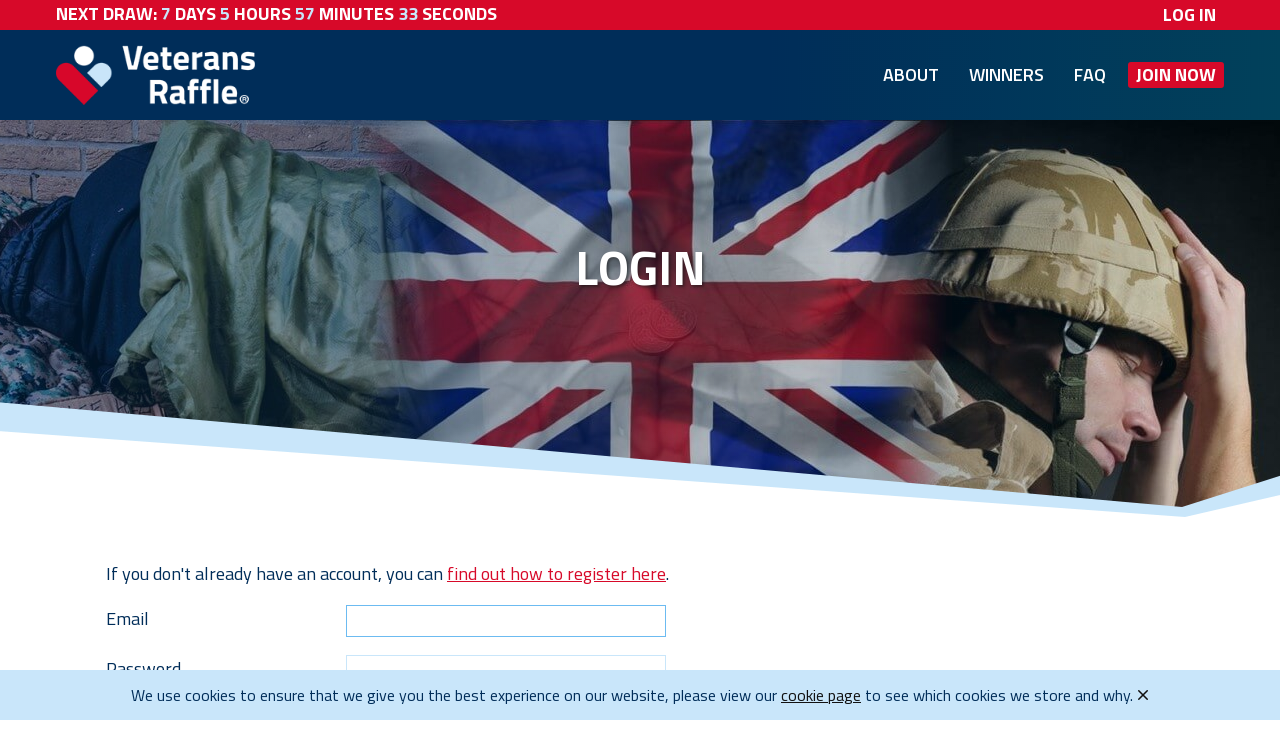

--- FILE ---
content_type: text/html; charset=UTF-8
request_url: https://veteransraffle.uk/account/login
body_size: 2079
content:
<!DOCTYPE html>
<!--[if lt IE 7]>      <html lang="en-gb" class="no-js lt-ie9 lt-ie8 lt-ie7"> <![endif]-->
<!--[if IE 7]>         <html lang="en-gb" class="ie7 no-js lt-ie9 lt-ie8"> <![endif]-->
<!--[if IE 8]>         <html lang="en-gb" class="no-js lt-ie9"> <![endif]-->
<!--[if gt IE 8]><!--> <html lang="en-gb" class="no-js"> <!--<![endif]-->
<head>
	<!-- Global site tag (gtag.js) - Google Analytics -->
	<script async src="https://www.googletagmanager.com/gtag/js?id=UA-51444494-1"></script>
	<script>
	window.dataLayer = window.dataLayer || [];
	function gtag(){dataLayer.push(arguments);}
	gtag('js', new Date());

	gtag('config', 'UA-51444494-1');
	</script><meta charset="utf-8">
<meta http-equiv="X-UA-Compatible" content="IE=edge">
<title>Login</title>
<meta name="viewport" content="width=device-width, initial-scale=1" />
<base href="https://veteransraffle.uk/" />
<link rel="stylesheet" href="https://veteransraffle.uk/public/css/app.css?20260124" />
<meta name="apple-mobile-web-app-title" content="Veterans Raffle" />
<link rel="shortcut icon" href="https://veteransraffle.uk/public/img/favicon.ico" />
<link rel="apple-touch-icon" href="https://veteransraffle.uk/public/img/apple-touch.png" />
<meta name="theme-color" content="#c9e6fa" />
<meta name="twitter:card" content="summary">
<meta name="twitter:site" content="@veteransraffle">
<meta property="fb:app_id" content="1435688623353458">
<meta property="og:type" content="website">
<meta property="og:url" content="https://veteransraffle.uk/account/login">
<meta property="og:title" content="Login">
<meta property="og:image" content="https://veteransraffle.uk/public/img/og-image.jpg">
<meta property="og:description" content="">
<script src="https://kit.fontawesome.com/6f382a26a0.js" crossorigin="anonymous"></script></head>
<body id="account-login-page" class="inner">
	<div id="fb-root"></div>
<script>(function(d, s, id) {
  var js, fjs = d.getElementsByTagName(s)[0];
  if (d.getElementById(id)) return;
  js = d.createElement(s); js.id = id;
  js.src = 'https://connect.facebook.net/en_GB/sdk.js#xfbml=1&version=v3.2&appId=1435688623353458&autoLogAppEvents=1';
  fjs.parentNode.insertBefore(js, fjs);
}(document, 'script', 'facebook-jssdk'));</script>
<header class="main">
	<div class="fixed">
		<nav class="top">
			<div class="row">
				<div class="col span-8 mobile-12" id="countdown" data-to="31 January 2026 13:00:00">
					<strong>Next Draw:</strong>
					<span class="days"><span>7</span> Days</span>
					<span class="hours"><span>5</span> Hours</span>
					<span class="minutes"><span>57</span> Minutes</span>
					<span class="seconds"><span>35</span> Seconds</span>
				</div>
				<div class="col span-4 mobile-12">
					<ul>
						<li><a href="https://veteransraffle.uk/account/login">Log In</a></li>					</ul>
				</div>
			</div>
		</nav>
		<div class="bottom">
			<div class="row">
				<div class="col span-12">
					<a href="/" class="logo"><img src="https://veteransraffle.uk/public/img/logo.png?v2" srcset="https://veteransraffle.uk/public/img/logo@2x.png?v2 2x" alt="Veterans Raffle" /></a>
					<nav>
							<span class="menu-toggle"><i class="fa-regular fa-bars"></i></span>
							<ul id="menu">
								<li><a href="https://veteransraffle.uk/about">About</a></li>
								<!--<li><a href="https://veteransraffle.uk/news">News</a></li>-->
								<li><a href="https://veteransraffle.uk/winners">Winners</a></li>
								<li><a href="https://veteransraffle.uk/faq">FAQ</a></li>
								<li><a href="https://veteransraffle.uk/entry" class="btn">Join Now</a></li>							</ul>
						</nav>				</div>
			</div>
		</div>
	</div>
	<div class="banner" style="background-image:url(https://veteransraffle.uk/public/uploads/content/strip2.jpg)">
		<div class="row">
			<div class="col span-12">
				<h1>Login</h1>			</div>
		</div>
	</div>
</header>
<div id="content">
	<!--[if lte IE 9]>
		<div id="browserupgrade">
			<p>You are using an <strong>outdated</strong> browser. Please <a href="http://browsehappy.com/" target="_blank">upgrade your browser</a> to improve your experience.</p>
		</div>
	<![endif]--><section class="main">
		<div class="row">
			<div class="col span-12 wysiwyg">
				<p>If you don't already have an account, you can <a href="https://veteransraffle.uk/entry">find out how to register here</a>.</p>
<form action="https://veteransraffle.uk/account/login" method="post" accept-charset="utf-8" class="styled"><div style="display:none">
<input type="hidden" name="csrf_token" value="42865342bd2b0c8ab45631de465820ed" />
</div><fieldset>
<p><label for="email">Email</label><input type="email" name="email" value="" id="email" class="txt" autofocus="autofocus"  /></p>
		<p><label for="password">Password</label><input type="password" name="password" value="" id="password" class="txt"  /></p>
		<p>
<input type="hidden" name="redirect_to" value="account" />
<input type="submit" name="login" value="Login" class="btn" /></p></fieldset></form><p>If you have forgotten your password, you can <a href="https://veteransraffle.uk/account/reset">reset your password</a>.</p>			</div>
		</div>
	</section></div>
<footer class="main">
	<div class="top">
		<div class="row">
			<nav class="col span-4 tablet-6 mobile-12">
				<h4>Get Support</h4>
<ul>
<li><a href="page/help-for-your-charity">Help for your Charity</a></li>
</ul>			</nav>
			<nav class="col span-4 tablet-6 mobile-12">
				<h4>Veterans Raffle</h4>
<ul>
<li><a href="about">About us</a></li>
<li><a href="page/veterans-lotto">Veterans Lotto</a></li>
</ul>			</nav>
			<div class="col span-4 tablet-12">
				<h4>Connect</h4>
				<ul class="social">
						<li class="facebook-f"><a href="https://www.facebook.com/veteransraffle/" target="_blank"><i class="fa-brands fa-facebook-f"></i></a></li><li class="x-twitter"><a href="https://twitter.com/veteransraffle/" target="_blank"><i class="fa-brands fa-x-twitter"></i></a></li><li class="instagram"><a href="https://www.instagram.com/veteransraffle/" target="_blank"><i class="fa-brands fa-instagram"></i></a></li>					</ul>			</div>
		</div>
	</div>
	<div class="bottom">
		<div class="row">
			<div class="col span-12">
				<ul>
<li>Licensed and regulated by Adur &amp; Worthing Council No.145262</li>
<li><a href="https://www.begambleaware.org/" target="_blank">BeGambleAware</a></li>
<li><a href="page/fundraising-responsibly">Fundraising Responsibly</a></li>
</ul>
<ul>
<li><a href="selfexclude">Self Exclude</a></li>
<li><a href="page/complaints-disputes">Complaints &amp; Disputes</a></li>
<li><a href="page/raffle-tc">Raffle T&amp;C</a></li>
<li><a href="page/site-tc">Site T&amp;C</a></li>
<li><a href="page/privacy-policy">Privacy Policy</a></li>
<li><a href="page/cookie-policy">Cookie Policy</a></li>
<li><a href="page/contact">Contact</a></li>
</ul>				<p class="credit">Developed by <a href="https://jasongillyon.co.uk/" target="_blank">Jason Gillyon</a>. &copy;2026 Veterans Raffle.</p>
			</div>
		</div>
	</div>
</footer>
<div id="cookies">
	<p>We use cookies to ensure that we give you the best experience on our website, please view our <a href="https://veteransraffle.uk/page/cookie-policy">cookie page</a> to see which cookies we store and why. <a href="#" class="close"><i class="fa-regular fa-times"></i></a></p>
</div><script src="https://cdnjs.cloudflare.com/ajax/libs/jquery/1.12.0/jquery.min.js"></script>
<script src="https://veteransraffle.uk/public/js/app.min.js?20260124"></script></body>
</html>

--- FILE ---
content_type: text/css; charset=UTF-8
request_url: https://veteransraffle.uk/public/css/app.css?20260124
body_size: 10659
content:
@import"https://fonts.googleapis.com/css?family=Titillium+Web:400,400i,600,700&display=swap";html{line-height:1.15;-webkit-text-size-adjust:100%}body{margin:0}h1{font-size:2em;margin:.67em 0}hr{box-sizing:content-box;height:0;overflow:visible}pre{font-family:monospace,monospace;font-size:1em}a{background-color:rgba(0,0,0,0)}abbr[title]{border-bottom:none;text-decoration:underline;text-decoration:underline dotted}b,strong{font-weight:bolder}code,kbd,samp{font-family:monospace,monospace;font-size:1em}small{font-size:80%}sub,sup{font-size:75%;line-height:0;position:relative;vertical-align:baseline}sub{bottom:-0.25em}sup{top:-0.5em}img{border-style:none}button,input,optgroup,select,textarea{font-family:inherit;font-size:100%;line-height:1.15;margin:0}button,input{overflow:visible}button,select{text-transform:none}button,[type=button],[type=reset],[type=submit]{-webkit-appearance:button}button::-moz-focus-inner,[type=button]::-moz-focus-inner,[type=reset]::-moz-focus-inner,[type=submit]::-moz-focus-inner{border-style:none;padding:0}button:-moz-focusring,[type=button]:-moz-focusring,[type=reset]:-moz-focusring,[type=submit]:-moz-focusring{outline:1px dotted ButtonText}fieldset{padding:.35em .75em .625em}legend{box-sizing:border-box;color:inherit;display:table;max-width:100%;padding:0;white-space:normal}progress{vertical-align:baseline}textarea{overflow:auto}[type=checkbox],[type=radio]{box-sizing:border-box;padding:0}[type=number]::-webkit-inner-spin-button,[type=number]::-webkit-outer-spin-button{height:auto}[type=search]{-webkit-appearance:textfield;outline-offset:-2px}[type=search]::-webkit-search-decoration{-webkit-appearance:none}::-webkit-file-upload-button{-webkit-appearance:button;font:inherit}details{display:block}summary{display:list-item}template{display:none}[hidden]{display:none}@keyframes moving-arrow{0%{margin-left:0}50%{margin-left:8px}100%{margin-left:0}}.row{max-width:1200px;margin:0 auto;display:flex;flex-wrap:wrap;padding:0 8px}.row .row{margin:0 -16px}.row .col{padding:0 8px}.row .col.no-padding{padding:0}.row .col.span-1{width:8.3333333333%}.row .col.order-1{order:1}.row .col.span-2{width:16.6666666667%}.row .col.order-2{order:2}.row .col.span-3{width:25%}.row .col.order-3{order:3}.row .col.span-4{width:33.3333333333%}.row .col.order-4{order:4}.row .col.span-5{width:41.6666666667%}.row .col.order-5{order:5}.row .col.span-6{width:50%}.row .col.order-6{order:6}.row .col.span-7{width:58.3333333333%}.row .col.order-7{order:7}.row .col.span-8{width:66.6666666667%}.row .col.order-8{order:8}.row .col.span-9{width:75%}.row .col.order-9{order:9}.row .col.span-10{width:83.3333333333%}.row .col.order-10{order:10}.row .col.span-11{width:91.6666666667%}.row .col.order-11{order:11}.row .col.span-12{width:100%}.row .col.order-12{order:12}.row .col.text-left{text-align:left}.row .col.text-right{text-align:right}.row .col.text-center{text-align:center}@media(max-width: 960px){.row .col.tablet-1{width:8.3333333333%}.row .col.tablet-order-1{order:1}.row .col.tablet-2{width:16.6666666667%}.row .col.tablet-order-2{order:2}.row .col.tablet-3{width:25%}.row .col.tablet-order-3{order:3}.row .col.tablet-4{width:33.3333333333%}.row .col.tablet-order-4{order:4}.row .col.tablet-5{width:41.6666666667%}.row .col.tablet-order-5{order:5}.row .col.tablet-6{width:50%}.row .col.tablet-order-6{order:6}.row .col.tablet-7{width:58.3333333333%}.row .col.tablet-order-7{order:7}.row .col.tablet-8{width:66.6666666667%}.row .col.tablet-order-8{order:8}.row .col.tablet-9{width:75%}.row .col.tablet-order-9{order:9}.row .col.tablet-10{width:83.3333333333%}.row .col.tablet-order-10{order:10}.row .col.tablet-11{width:91.6666666667%}.row .col.tablet-order-11{order:11}.row .col.tablet-12{width:100%}.row .col.tablet-order-12{order:12}.row .col.tablet-reset{order:unset}.row .col.tablet-hide{display:none}}@media(max-width: 640px){.row .col.mobile-1{width:8.3333333333%}.row .col.mobile-2{width:16.6666666667%}.row .col.mobile-3{width:25%}.row .col.mobile-4{width:33.3333333333%}.row .col.mobile-5{width:41.6666666667%}.row .col.mobile-6{width:50%}.row .col.mobile-7{width:58.3333333333%}.row .col.mobile-8{width:66.6666666667%}.row .col.mobile-9{width:75%}.row .col.mobile-10{width:83.3333333333%}.row .col.mobile-11{width:91.6666666667%}.row .col.mobile-12{width:100%}.row .col.mobile-12{margin-bottom:16px}.row .col.mobile-12:last-child{margin-bottom:0}.row .col.mobile-reset{order:unset}.row .col.mobile-hide{display:none}}html{font-size:18px}body{font-family:"Titillium Web",sans-serif;background:#fff;color:#002d59}*{box-sizing:border-box}::selection{background:#d70929;color:#fff}a{transition:color .25s,background .25s,border-color .25s}a:hover,a:focus{transition:color .25s,background .25s,border-color .25s}img{max-width:100%;height:auto}img.circle{border-radius:50%}.col>*:last-child{margin-bottom:0}.btn{background:#d70929;color:#fff;text-transform:uppercase;display:inline-block;padding:0.4444444444rem 0.6666666667rem;border-radius:0.1666666667rem;line-height:1em;text-decoration:none;font-weight:700;border:0;transition:color .25s,background .25s;cursor:pointer}.btn:hover,.btn.focus{background:#a60720;color:#fff !important;transition:color .25s,background .25s}.btn.large{padding:0.6666666667rem 1rem;border-radius:0.3333333333rem;font-size:1.3333333333rem}.btn.sml{padding:0.2222222222rem 0.6666666667rem}.btn.blue{background:#002d59}.btn.blue:hover,.btn.blue:focus{background:#001326}.btn.light-blue{background:#c9e6fa;color:#002d59}.btn.light-blue:hover,.btn.light-blue:focus{background:#9ad0f6;color:#002d59 !important}.error{color:#d70929 !important}.success{color:#49bf67 !important}.info{color:#c9e6fa !important}.ui-widget{font-size:14px}@media(max-width: 800px){.ui-widget{font-size:18px}}@media(max-width: 768px){.responsive-table{overflow-x:auto;overflow-y:hidden;width:100%;max-width:100%}}.responsive-video{position:relative;padding-bottom:56.25%;height:0;overflow:hidden;max-width:100%;margin-bottom:10px}.responsive-video iframe,.responsive-video object,.responsive-video embed{position:absolute;top:0;left:0;width:100%;height:100%}form.styled fieldset{border:0;padding:0;margin:0}form.styled p{display:flex;flex-wrap:wrap;align-items:flex-start}form.styled p.nowrap{flex-wrap:nowrap}form.styled p.label-red label{display:inline-block;background:#d70929;color:#fff;padding-left:0.2777777778rem;padding-right:0.2777777778rem}form.styled label{width:30%;display:block;max-width:13.3333333333rem}@media(max-width: 640px){form.styled label{width:100%;max-width:100%}}form.styled label.auto{width:auto;max-width:100%}form.styled input[type=text],form.styled input[type=email],form.styled input[type=tel],form.styled input[type=number],form.styled input[type=password],form.styled textarea,form.styled select{border:0.0555555556rem solid #c9e6fa;padding:0.2777777778rem;width:17.7777777778rem;max-width:100%;box-shadow:none;outline:none;transition:border-color .25s;border-radius:0;-webkit-appearance:none;-moz-appearance:none;appearance:none}form.styled input[type=text]:focus,form.styled input[type=email]:focus,form.styled input[type=tel]:focus,form.styled input[type=number]:focus,form.styled input[type=password]:focus,form.styled textarea:focus,form.styled select:focus{border-color:#6cbbf1;transition:border-color .25s}@media(max-width: 26.6666666667rem){form.styled input[type=text],form.styled input[type=email],form.styled input[type=tel],form.styled input[type=number],form.styled input[type=password],form.styled textarea,form.styled select{width:100%}}form.styled input[type=text].small,form.styled input[type=email].small,form.styled input[type=tel].small,form.styled input[type=number].small,form.styled input[type=password].small,form.styled textarea.small,form.styled select.small{width:5.2777777778rem}form.styled input[type=text].small2,form.styled input[type=email].small2,form.styled input[type=tel].small2,form.styled input[type=number].small2,form.styled input[type=password].small2,form.styled textarea.small2,form.styled select.small2{width:6.6666666667rem;margin:0 0.2777777778rem}form.styled input[type=checkbox]{margin:0.3333333333rem}form.styled textarea{height:5.5555555556rem;overflow:auto}form.styled textarea.big{height:11.1111111111rem}form.styled label em{font-style:normal;color:#d70929}table.styled{border-collapse:collapse;border-spacing:0;width:100%;font-size:14px}table.styled th,table.styled td{padding:5px;border:1px solid #002d59;text-align:left}table.styled th{background:#c9e6fa}table.styled td.min{width:20px;text-align:center;padding-top:5px}table.styled td.min img{display:block;margin:0 auto}.wysiwyg{line-height:1.5em}.wysiwyg h1,.wysiwyg h2,.wysiwyg h3,.wysiwyg h4,.wysiwyg h5,.wysiwyg h6,.wysiwyg p,.wysiwyg ul,.wysiwyg ol,.wysiwyg iframe,.wysiwyg .g-recaptcha,.wysiwyg .highlight,.wysiwyg table{margin:0 0 1em}.wysiwyg h1,.wysiwyg h2,.wysiwyg h3,.wysiwyg h4,.wysiwyg h5,.wysiwyg h6{color:#d70929;font-weight:600;margin-bottom:.75em}.wysiwyg h1 a,.wysiwyg h2 a,.wysiwyg h3 a,.wysiwyg h4 a,.wysiwyg h5 a,.wysiwyg h6 a{text-decoration:none}.wysiwyg h1,.wysiwyg .h1{font-size:1.7777777778rem}@media(max-width: 960px){.wysiwyg h1,.wysiwyg .h1{font-size:1.5555555556rem}}@media(max-width: 640px){.wysiwyg h1,.wysiwyg .h1{font-size:1.3333333333rem}}.wysiwyg h2,.wysiwyg .h2{font-size:1.6666666667rem}@media(max-width: 960px){.wysiwyg h2,.wysiwyg .h2{font-size:1.4444444444rem}}@media(max-width: 640px){.wysiwyg h2,.wysiwyg .h2{font-size:1.2222222222rem}}.wysiwyg h3,.wysiwyg .h3{font-size:1.5555555556rem}@media(max-width: 960px){.wysiwyg h3,.wysiwyg .h3{font-size:1.3333333333rem}}@media(max-width: 640px){.wysiwyg h3,.wysiwyg .h3{font-size:1.1111111111rem}}.wysiwyg h4,.wysiwyg .h4{font-size:1.4444444444rem}@media(max-width: 960px){.wysiwyg h4,.wysiwyg .h4{font-size:1.2222222222rem}}@media(max-width: 640px){.wysiwyg h4,.wysiwyg .h4{font-size:1rem}}.wysiwyg h5,.wysiwyg .h5{font-size:1.3333333333rem}@media(max-width: 960px){.wysiwyg h5,.wysiwyg .h5{font-size:1.1111111111rem}}@media(max-width: 640px){.wysiwyg h5,.wysiwyg .h5{font-size:1rem}}.wysiwyg h6,.wysiwyg .h6{font-size:1.2222222222rem}@media(max-width: 960px){.wysiwyg h6,.wysiwyg .h6{font-size:1.1111111111rem}}@media(max-width: 640px){.wysiwyg h6,.wysiwyg .h6{font-size:1rem}}.wysiwyg strong{font-weight:700}.wysiwyg a:not(.btn){color:#d70929}.wysiwyg a:not(.btn):hover{color:#a23b3b}.wysiwyg>*:last-child{margin-bottom:0}#postcode_lookup{background:#002d59;color:#fff;padding:0 0.2777777778rem 0.2777777778rem;border-radius:0.2777777778rem;margin-bottom:0.5555555556rem;display:inline-block}#postcode_lookup .txt{margin-right:0.2777777778rem;margin-top:0.2777777778rem;text-transform:uppercase}#postcode_lookup .txt::placeholder{text-transform:none}#postcode_lookup .btn{margin-top:0.2777777778rem}#postcode_lookup select{margin-top:0.2777777778rem;background:#fff;display:block}@media(min-width: 480px){#postcode_lookup select{width:25.8888888889rem}}#postcode_lookup p{margin-bottom:0}.manual_address{display:inline-block;margin-bottom:0.5555555556rem}.share-post a{text-decoration:none;font-weight:bold;display:inline-block;margin:0 5px}.share-post .tw{color:#111 !important}.share-post .fb{color:#3b5998 !important}a.gold{color:#d4af37 !important;text-decoration:none}a.gold:hover,a.gold:focus{color:#c9e6fa !important}header.main{background:#002d59;background:linear-gradient(to right, #002d59 60%, #01415b 100%);padding-top:6.6666666667rem}body.minimise-header header.main{padding-top:5.3333333333rem}header.main .fixed{position:fixed;top:0;left:0;right:0;text-transform:uppercase;background:inherit;z-index:1000}header.main .fixed ul{margin:0;padding:0}header.main .fixed ul li{margin:0;padding:0;display:inline-block;line-height:1.2222222222rem;transition:line-height .25s}body.minimise-header header.main .fixed ul li{line-height:1rem}header.main .fixed ul li a{padding:0.2222222222rem 0.4444444444rem;display:block;color:#fff;text-decoration:none}header.main .fixed ul li a:hover,header.main .fixed ul li a:focus{color:#c9e6fa !important}header.main .fixed .top{background:#d70929;color:#fff;text-align:right;font-weight:700}@media(max-width: 960px){header.main .fixed .top ul{position:relative;right:-0.4444444444rem}}header.main .fixed .top #countdown{padding-top:0.2222222222rem;padding-bottom:0.2222222222rem;text-align:left;margin-bottom:0}@media(max-width: 640px){header.main .fixed .top #countdown{text-align:center}}header.main .fixed .top #countdown>span>span{color:#c9e6fa}@media(max-width: 640px){header.main .fixed .top #countdown>span.seconds{display:none}}header.main .fixed .bottom{padding:0.8333333333rem 0;transition:padding .25s}body.minimise-header header.main .fixed .bottom{padding:0.5555555556rem 0}header.main .fixed .bottom .col{font-weight:600;display:flex}header.main .fixed .bottom .col .logo{display:block}header.main .fixed .bottom .col .logo img{height:3.3333333333rem;width:auto;transition:height .25s;display:block}body.minimise-header header.main .fixed .bottom .col .logo img{height:2.7777777778rem}header.main .fixed .bottom .col nav{align-self:center;flex-grow:1;text-align:right}header.main .fixed .bottom .col nav li{padding-left:0.5555555556rem}@media(max-width: 960px){header.main .fixed .bottom .col nav ul{position:absolute;top:100%;right:0;background:#fff;max-height:0px;transition:max-height .25s;overflow:hidden}header.main .fixed .bottom .col nav ul.open{max-height:500px;transition:max-height .25s}header.main .fixed .bottom .col nav ul li{display:block;padding:0}header.main .fixed .bottom .col nav ul li a{border-radius:0;padding:0.6666666667rem 0.8888888889rem}header.main .fixed .bottom .col nav ul li a:not(.btn){color:#002d59}}header.main .fixed .bottom .menu-toggle{display:none;font-size:2.2222222222rem;color:#fff;text-decoration:none;text-align:center;cursor:pointer}@media(max-width: 960px){header.main .fixed .bottom .menu-toggle{display:inline-block}}header.main .banner{background:center center no-repeat;background-size:cover;position:relative;text-align:center;z-index:1;overflow:hidden}body.home header.main .banner{background-size:27.7777777778rem auto;background-position:80% bottom}@media(max-width: 1200px){body.home header.main .banner{background-size:22.2222222222rem auto;background-position:right bottom}}@media(max-width: 960px){body.home header.main .banner{background-size:50% auto}}body.home header.main .banner:before{display:none}header.main .banner:before{content:"";position:absolute;top:0;left:0;right:0;bottom:0;background:#002d59;background:linear-gradient(to right, rgba(0, 45, 89, 0.4) 30%, rgba(1, 65, 91, 0.1) 100%);z-index:1}header.main .banner:after{content:"";display:block;background:url(../img/bar.png) no-repeat bottom center;background-size:106.6666666667rem auto;height:8.0555555556rem;z-index:2;position:relative;bottom:-0.1111111111rem}@media all and (-webkit-min-device-pixel-ratio: 1.5),all and (-o-min-device-pixel-ratio: 3/2),all and (min--moz-device-pixel-ratio: 1.5),all and (min-device-pixel-ratio: 1.5){header.main .banner:after{background-image:url(../img/bar@2x.png)}}@media(max-width: 960px){header.main .banner:after{height:6.6666666667rem}}@media(max-width: 640px){header.main .banner:after{height:5.2777777778rem}}header.main .banner .row{z-index:3;position:relative}header.main .banner .row .col{margin:6.6666666667rem 0 4.4444444444rem}@media(max-width: 960px){header.main .banner .row .col{margin:4.4444444444rem 0 2.7777777778rem}}@media(max-width: 640px){header.main .banner .row .col{margin:3.3333333333rem 0 1.9444444444rem}}header.main .banner .row .col h1{color:#fff;text-transform:uppercase;margin:0;font-size:2.6666666667rem;text-shadow:0.1111111111rem 0.1111111111rem 0.1666666667rem rgba(17,17,17,.5)}@media(max-width: 960px){header.main .banner .row .col h1{font-size:2rem}}@media(max-width: 640px){header.main .banner .row .col h1{font-size:1.5555555556rem}}body.home header.main .banner .row .col{text-align:left;margin-top:3.3333333333rem}body.home header.main .banner .row .col h1{text-shadow:none;color:#c9e6fa;margin:0}body.home header.main .banner .row .col .text,body.home header.main .banner .row .col ul{color:#fff;font-size:1.3333333333rem;margin:1.1111111111rem auto 1.1111111111rem 0}@media(max-width: 960px){body.home header.main .banner .row .col .text,body.home header.main .banner .row .col ul{font-size:1.1111111111rem}}@media(max-width: 640px){body.home header.main .banner .row .col .text,body.home header.main .banner .row .col ul{font-size:1rem}}body.home header.main .banner .row .col ul{font-size:1.1111111111rem}@media(max-width: 960px){body.home header.main .banner .row .col ul{font-size:1rem}}@media(max-width: 640px){body.home header.main .banner .row .col ul{font-size:0.8888888889rem}}body.home header.main .banner .row .col .btn{position:relative}body.home header.main .banner .row .col .btn:after{content:"";height:100%;width:4.4444444444rem;background:url(../img/big-arrow.png) no-repeat left center;background-size:contain;position:absolute;left:100%;top:50%;transform:translate(8px, -50%);animation:moving-arrow ease-in-out 3s infinite}#content .row{max-width:61.1111111111rem}section.main{margin:2.2222222222rem auto 4.4444444444rem}@media(max-width: 960px){section.main{margin:1.1111111111rem 0 1.6666666667rem}}@media(max-width: 640px){section.main{margin:0rem 0 1.1111111111rem}}section.main .post{margin-bottom:1.6666666667rem;border-bottom:0.0555555556rem solid #eee;padding-bottom:1.6666666667rem}section.main .post h2{margin-bottom:0.5555555556rem}section.main .post:last-child{border-bottom:0;padding-bottom:0}section.main .highlight{background:#002d59;color:#fff;padding:0.5555555556rem;border-radius:0.2777777778rem}section.main .highlight.red{background:#d70929}section.main .highlight a{color:#fff}section.main .highlight a:hover,section.main .highlight a:focus{color:#c9e6fa}section.main .highlight>*:last-child{margin-bottom:0}section.main #postcode{text-transform:uppercase}section.enter,section.editor,section.quote,section.charities{margin:4.4444444444rem auto}@media(max-width: 960px){section.enter,section.editor,section.quote,section.charities{margin:2.2222222222rem auto}}@media(max-width: 640px){section.enter,section.editor,section.quote,section.charities{margin:1.6666666667rem auto}}section.help,section.how{font-size:1.2em;line-height:1.4em}section.help h2,section.how h2{text-transform:uppercase}section.help{margin:0;padding-top:2.2222222222rem}@media(max-width: 960px){section.help{padding-top:1.1111111111rem}}@media(max-width: 640px){section.help{padding-top:0rem}}section.help:after{content:"";display:block;background:url(../img/bar-blue.png) no-repeat bottom center;background-size:106.6666666667rem auto;height:8.0555555556rem;z-index:2;position:relative;bottom:-0.1111111111rem;margin-top:1.6666666667rem}@media all and (-webkit-min-device-pixel-ratio: 1.5),all and (-o-min-device-pixel-ratio: 3/2),all and (min--moz-device-pixel-ratio: 1.5),all and (min-device-pixel-ratio: 1.5){section.help:after{background-image:url(../img/bar-blue@2x.png)}}@media(max-width: 960px){section.help:after{height:6.6666666667rem}}@media(max-width: 640px){section.help:after{height:5.2777777778rem;margin-top:1.1111111111rem}}section.how,section.prizes{background:#c9e6fa;margin:0;padding:2.2222222222rem 0}@media(max-width: 640px){section.how,section.prizes{padding:1.6666666667rem 0}}section.how{color:#d70929;font-weight:600;font-size:1.1em}section.how h2{color:#002d59}section.how p{margin-right:1.6666666667rem}@media(max-width: 640px){section.how p{margin-right:0}}section.how .circle{width:8.3333333333rem;z-index:1;display:block;position:relative}section.how .circle:nth-child(1){margin-left:3.3333333333rem;z-index:1;margin-top:1.1111111111rem}section.how .circle:nth-child(2){width:10rem;margin:-1.1111111111rem 0 -1.1111111111rem -1.1111111111rem;z-index:2}section.how .circle:nth-child(3){width:11.1111111111rem;margin-left:1.1111111111rem;z-index:3}section.strip img{width:100%;display:block}section.charities .col{display:flex;flex-wrap:wrap;justify-content:center}section.charities .col .cause{width:25%;padding:0.5555555556rem}section.charities .col .cause .circle{border:0.1666666667rem solid #002d59}@media(max-width: 640px){section.charities .col .cause{width:50%}}section.quote blockquote{margin:0;padding:0 3.3333333333rem;text-align:center;position:relative}@media(max-width: 640px){section.quote blockquote{padding:0 1.6666666667rem}}section.quote blockquote:before,section.quote blockquote:after{content:"";height:2.9444444444rem;width:2.6111111111rem;background:url(../img/quote-left@2x.png) no-repeat center center;background-size:contain;position:absolute;top:0;left:0}@media(max-width: 640px){section.quote blockquote:before,section.quote blockquote:after{height:1.5rem;width:1.2777777778rem}}section.quote blockquote:after{background-image:url(../img/quote-right@2x.png);left:auto;right:0}section.quote blockquote p{font-weight:700;font-size:1.2222222222rem;padding:0.5555555556rem}@media(max-width: 960px){section.quote blockquote p{font-size:1.1111111111rem}}@media(max-width: 640px){section.quote blockquote p{font-size:1rem}}section.quote blockquote cite{color:#d70929;font-style:normal}section.prizes{text-align:center}section.prizes h2{text-transform:uppercase;font-size:2.6666666667rem;line-height:1.2em}@media(max-width: 960px){section.prizes h2{font-size:2.3333333333rem}}@media(max-width: 640px){section.prizes h2{font-size:2rem}}section.enter{margin:1.1111111111rem auto 0}section.enter .inner{background:no-repeat right bottom;background-size:contain;max-width:61.1111111111rem;padding:3.3333333333rem 0 4.4444444444rem;margin:0 auto}@media(max-width: 960px){section.enter .inner{padding:1.1111111111rem 0 2.2222222222rem}}@media(max-width: 640px){section.enter .inner{padding:0.5555555556rem 0 8.8888888889rem;background-size:11.1111111111rem auto}}section.enter .top{font-size:2.6666666667rem;line-height:1em;margin:0}@media(max-width: 960px){section.enter .top{font-size:2.3333333333rem}}@media(max-width: 640px){section.enter .top{font-size:2rem}}section.enter .top h2{text-transform:uppercase;font-size:inherit;margin-bottom:0;line-height:1.2em}section.enter .top p{font-size:.7em}section.enter .top .btn{font-size:1.1111111111rem}section.enter form p{display:block}section.enter form label{width:100%}section.enter form input[type=text],section.enter form input[type=tel],section.enter form input[type=email]{background:#c9e6fa}#quotes{position:relative}#quotes .cycle-prev,#quotes .cycle-next{font-size:2.2222222222rem;position:absolute;top:3.3333333333rem;left:-2.2222222222rem;cursor:pointer;z-index:200}@media(max-width: 1200px){#quotes .cycle-prev,#quotes .cycle-next{left:0}}#quotes .cycle-prev.cycle-next,#quotes .cycle-next.cycle-next{left:auto;right:-2.2222222222rem}@media(max-width: 1200px){#quotes .cycle-prev.cycle-next,#quotes .cycle-next.cycle-next{right:0}}.draw-results{margin-bottom:1.1111111111rem !important;overflow-x:hidden}.draw-results .bubbles{text-align:center;margin-top:1.1111111111rem;margin-bottom:1.1111111111rem}.draw-results .bubbles .circle{width:8.3333333333rem;z-index:1;display:inline-block;position:relative}.draw-results .bubbles .circle:nth-child(1){width:10rem;z-index:1}.draw-results .bubbles .circle:nth-child(2){margin:-1.1111111111rem;z-index:2}.draw-results .bubbles .circle:nth-child(3){width:11.1111111111rem;z-index:3;margin-top:-1.1111111111rem}#account-register-page .password-wrap{display:inline-block;position:relative}@media(max-width: 26.6666666667rem){#account-register-page .password-wrap{width:100%;display:block}}#account-register-page .password-wrap .fa{position:absolute;top:50%;right:0.4444444444rem;transform:translateY(-50%);cursor:pointer}#account-register-page .password-wrap input{padding-right:1.5555555556rem}footer.main .top{background:#002d59;color:#fff;padding:3.3333333333rem 0}@media(max-width: 960px){footer.main .top{padding:2.2222222222rem 0}}@media(max-width: 640px){footer.main .top{padding:1.6666666667rem 0}}footer.main .top a{color:#fff;text-decoration:none}footer.main .top a:hover,footer.main .top a:focus{color:#c9e6fa}footer.main .top h4{text-transform:uppercase;font-size:1.1111111111rem;margin:0 auto;font-weight:600}footer.main .top ul{list-style:none;margin:0;padding:0}footer.main .top ul li{margin:0 0 0.2777777778rem;padding:0}footer.main .top ul li:last-child{margin-bottom:0}footer.main .top ul.social li{display:inline-block;margin:0 0.2777777778rem 0 0}footer.main .top ul.social li a{display:block;height:1.7777777778rem;width:1.7777777778rem;line-height:1.7777777778rem;font-size:0.8888888889rem;background:#306199;text-align:center}footer.main .top ul.social li.linkedin-in a{background:#007bb6}footer.main .top ul.social li.x-twitter a{background:#111}footer.main .top ul.social li.youtube a{background:#df1c31}footer.main .top ul.social li.instagram a{background:#517fa4}footer.main .top .col>*{margin-bottom:0.8888888889rem}footer.main .top .col>*:last-child{margin-bottom:0}@media(max-width: 960px){footer.main .top .col{margin-bottom:1.1111111111rem}footer.main .top .col:last-child{margin-bottom:0}}footer.main .top form>*:last-child{margin-bottom:0}footer.main .bottom{background:#111;color:#ccc;text-align:center;padding:1.1111111111rem 0;font-size:0.7777777778rem}@media(max-width: 960px){footer.main .bottom{line-height:1.5em}}footer.main .bottom a{color:#fff;text-decoration:none;display:inline-block}@media(max-width: 960px){footer.main .bottom a{padding:0.3333333333rem 0}}footer.main .bottom a:hover,footer.main .bottom a:focus{color:#c9e6fa}footer.main .bottom ul{margin:0 auto 0.8888888889rem;padding:0}footer.main .bottom ul li{display:inline-block;margin:0 0.5555555556rem;padding:0}footer.main .bottom p{margin:0}#cookies,#browserupgrade{display:none;background:#c9e6fa;color:#002d59;position:fixed;bottom:0;z-index:500;padding:0.8888888889rem;width:100%;text-align:center;font-size:0.8888888889rem}#cookies p,#browserupgrade p{margin:0}#cookies a,#browserupgrade a{color:#111}#cookies a:hover,#browserupgrade a:hover{text-decoration:none}@media(max-width: 960px){#cookies,#browserupgrade{font-size:14px}}#browserupgrade{position:static;background:#d70929;color:#fff;display:block;border-top:0;border-bottom:0.1666666667rem solid #002d59}#browserupgrade a{color:#c9e6fa}@media print{header.main,footer.main{display:none}}.ui-helper-hidden{display:none}.ui-helper-hidden-accessible{border:0;clip:rect(0 0 0 0);height:1px;margin:-1px;overflow:hidden;padding:0;position:absolute;width:1px}.ui-helper-reset{margin:0;padding:0;border:0;outline:0;line-height:1.3;text-decoration:none;font-size:100%;list-style:none}.ui-helper-clearfix:before,.ui-helper-clearfix:after{content:"";display:table;border-collapse:collapse}.ui-helper-clearfix:after{clear:both}.ui-helper-clearfix{min-height:0}.ui-helper-zfix{width:100%;height:100%;top:0;left:0;position:absolute;opacity:0;filter:Alpha(Opacity=0)}.ui-front{z-index:100}.ui-state-disabled{cursor:default !important}.ui-icon{display:block;text-indent:-99999px;overflow:hidden;background-repeat:no-repeat}.ui-widget-overlay{position:fixed;top:0;left:0;width:100%;height:100%}.ui-accordion .ui-accordion-header{display:block;cursor:pointer;position:relative;margin:2px 0 0 0;padding:.5em .5em .5em .7em;min-height:0;font-size:100%}.ui-accordion .ui-accordion-icons{padding-left:2.2em}.ui-accordion .ui-accordion-icons .ui-accordion-icons{padding-left:2.2em}.ui-accordion .ui-accordion-header .ui-accordion-header-icon{position:absolute;left:.5em;top:50%;margin-top:-8px}.ui-accordion .ui-accordion-content{padding:1em 2.2em;border-top:0;overflow:auto}.ui-autocomplete{position:absolute;top:0;left:0;cursor:default}.ui-button{display:inline-block;position:relative;padding:0;line-height:normal;margin-right:.1em;cursor:pointer;vertical-align:middle;text-align:center;overflow:visible}.ui-button,.ui-button:link,.ui-button:visited,.ui-button:hover,.ui-button:active{text-decoration:none}.ui-button-icon-only{width:2.2em}button.ui-button-icon-only{width:2.4em}.ui-button-icons-only{width:3.4em}button.ui-button-icons-only{width:3.7em}.ui-button .ui-button-text{display:block;line-height:normal}.ui-button-text-only .ui-button-text{padding:.4em 1em}.ui-button-icon-only .ui-button-text,.ui-button-icons-only .ui-button-text{padding:.4em;text-indent:-9999999px}.ui-button-text-icon-primary .ui-button-text,.ui-button-text-icons .ui-button-text{padding:.4em 1em .4em 2.1em}.ui-button-text-icon-secondary .ui-button-text,.ui-button-text-icons .ui-button-text{padding:.4em 2.1em .4em 1em}.ui-button-text-icons .ui-button-text{padding-left:2.1em;padding-right:2.1em}input.ui-button{padding:.4em 1em}.ui-button-icon-only .ui-icon,.ui-button-text-icon-primary .ui-icon,.ui-button-text-icon-secondary .ui-icon,.ui-button-text-icons .ui-icon,.ui-button-icons-only .ui-icon{position:absolute;top:50%;margin-top:-8px}.ui-button-icon-only .ui-icon{left:50%;margin-left:-8px}.ui-button-text-icon-primary .ui-button-icon-primary,.ui-button-text-icons .ui-button-icon-primary,.ui-button-icons-only .ui-button-icon-primary{left:.5em}.ui-button-text-icon-secondary .ui-button-icon-secondary,.ui-button-text-icons .ui-button-icon-secondary,.ui-button-icons-only .ui-button-icon-secondary{right:.5em}.ui-buttonset{margin-right:7px}.ui-buttonset .ui-button{margin-left:0;margin-right:-0.3em}input.ui-button::-moz-focus-inner,button.ui-button::-moz-focus-inner{border:0;padding:0}.ui-datepicker{width:17em;padding:.2em .2em 0;display:none}.ui-datepicker .ui-datepicker-header{position:relative;padding:.2em 0}.ui-datepicker .ui-datepicker-prev,.ui-datepicker .ui-datepicker-next{position:absolute;top:2px;width:1.8em;height:1.8em}.ui-datepicker .ui-datepicker-prev-hover,.ui-datepicker .ui-datepicker-next-hover{top:1px}.ui-datepicker .ui-datepicker-prev{left:2px}.ui-datepicker .ui-datepicker-next{right:2px}.ui-datepicker .ui-datepicker-prev-hover{left:1px}.ui-datepicker .ui-datepicker-next-hover{right:1px}.ui-datepicker .ui-datepicker-prev span,.ui-datepicker .ui-datepicker-next span{display:block;position:absolute;left:50%;margin-left:-8px;top:50%;margin-top:-8px}.ui-datepicker .ui-datepicker-title{margin:0 2.3em;line-height:1.8em;text-align:center}.ui-datepicker .ui-datepicker-title select{font-size:1em;margin:1px 0}.ui-datepicker select.ui-datepicker-month,.ui-datepicker select.ui-datepicker-year{width:45%}.ui-datepicker table{width:100%;font-size:.9em;border-collapse:collapse;margin:0 0 .4em}.ui-datepicker th{padding:.7em .3em;text-align:center;font-weight:bold;border:0}.ui-datepicker td{border:0;padding:1px}.ui-datepicker td span,.ui-datepicker td a{display:block;padding:.2em;text-align:right;text-decoration:none}.ui-datepicker .ui-datepicker-buttonpane{background-image:none;margin:.7em 0 0 0;padding:0 .2em;border-left:0;border-right:0;border-bottom:0}.ui-datepicker .ui-datepicker-buttonpane button{float:right;margin:.5em .2em .4em;cursor:pointer;padding:.2em .6em .3em .6em;width:auto;overflow:visible}.ui-datepicker .ui-datepicker-buttonpane button.ui-datepicker-current{float:left}.ui-datepicker.ui-datepicker-multi{width:auto}.ui-datepicker-multi .ui-datepicker-group{float:left}.ui-datepicker-multi .ui-datepicker-group table{width:95%;margin:0 auto .4em}.ui-datepicker-multi-2 .ui-datepicker-group{width:50%}.ui-datepicker-multi-3 .ui-datepicker-group{width:33.3%}.ui-datepicker-multi-4 .ui-datepicker-group{width:25%}.ui-datepicker-multi .ui-datepicker-group-last .ui-datepicker-header,.ui-datepicker-multi .ui-datepicker-group-middle .ui-datepicker-header{border-left-width:0}.ui-datepicker-multi .ui-datepicker-buttonpane{clear:left}.ui-datepicker-row-break{clear:both;width:100%;font-size:0}.ui-datepicker-rtl{direction:rtl}.ui-datepicker-rtl .ui-datepicker-prev{right:2px;left:auto}.ui-datepicker-rtl .ui-datepicker-next{left:2px;right:auto}.ui-datepicker-rtl .ui-datepicker-prev:hover{right:1px;left:auto}.ui-datepicker-rtl .ui-datepicker-next:hover{left:1px;right:auto}.ui-datepicker-rtl .ui-datepicker-buttonpane{clear:right}.ui-datepicker-rtl .ui-datepicker-buttonpane button{float:left}.ui-datepicker-rtl .ui-datepicker-buttonpane button.ui-datepicker-current,.ui-datepicker-rtl .ui-datepicker-group{float:right}.ui-datepicker-rtl .ui-datepicker-group-last .ui-datepicker-header,.ui-datepicker-rtl .ui-datepicker-group-middle .ui-datepicker-header{border-right-width:0;border-left-width:1px}.ui-dialog{overflow:hidden;position:absolute;top:0;left:0;padding:.2em;outline:0}.ui-dialog .ui-dialog-titlebar{padding:.4em 1em;position:relative}.ui-dialog .ui-dialog-title{float:left;margin:.1em 0;white-space:nowrap;width:90%;overflow:hidden;text-overflow:ellipsis}.ui-dialog .ui-dialog-titlebar-close{position:absolute;right:.3em;top:50%;width:20px;margin:-10px 0 0 0;padding:1px;height:20px}.ui-dialog .ui-dialog-content{position:relative;border:0;padding:.5em 1em;background:none;overflow:auto}.ui-dialog .ui-dialog-buttonpane{text-align:left;border-width:1px 0 0 0;background-image:none;margin-top:.5em;padding:.3em 1em .5em .4em}.ui-dialog .ui-dialog-buttonpane .ui-dialog-buttonset{float:right}.ui-dialog .ui-dialog-buttonpane button{margin:.5em .4em .5em 0;cursor:pointer}.ui-dialog .ui-resizable-se{width:12px;height:12px;right:-5px;bottom:-5px;background-position:16px 16px}.ui-draggable .ui-dialog-titlebar{cursor:move}.ui-draggable-handle{-ms-touch-action:none;touch-action:none}.ui-menu{list-style:none;padding:0;margin:0;display:block;outline:none}.ui-menu .ui-menu{position:absolute}.ui-menu .ui-menu-item{position:relative;margin:0;padding:3px 1em 3px .4em;cursor:pointer;min-height:0;list-style-image:url("[data-uri]")}.ui-menu .ui-menu-divider{margin:5px 0;height:0;font-size:0;line-height:0;border-width:1px 0 0 0}.ui-menu .ui-state-focus,.ui-menu .ui-state-active{margin:-1px}.ui-menu-icons{position:relative}.ui-menu-icons .ui-menu-item{padding-left:2em}.ui-menu .ui-icon{position:absolute;top:0;bottom:0;left:.2em;margin:auto 0}.ui-menu .ui-menu-icon{left:auto;right:0}.ui-progressbar{height:2em;text-align:left;overflow:hidden}.ui-progressbar .ui-progressbar-value{margin:-1px;height:100%}.ui-progressbar .ui-progressbar-overlay{background:url("[data-uri]");height:100%;filter:alpha(opacity=25);opacity:.25}.ui-progressbar-indeterminate .ui-progressbar-value{background-image:none}.ui-resizable{position:relative}.ui-resizable-handle{position:absolute;font-size:.1px;display:block;-ms-touch-action:none;touch-action:none}.ui-resizable-disabled .ui-resizable-handle,.ui-resizable-autohide .ui-resizable-handle{display:none}.ui-resizable-n{cursor:n-resize;height:7px;width:100%;top:-5px;left:0}.ui-resizable-s{cursor:s-resize;height:7px;width:100%;bottom:-5px;left:0}.ui-resizable-e{cursor:e-resize;width:7px;right:-5px;top:0;height:100%}.ui-resizable-w{cursor:w-resize;width:7px;left:-5px;top:0;height:100%}.ui-resizable-se{cursor:se-resize;width:12px;height:12px;right:1px;bottom:1px}.ui-resizable-sw{cursor:sw-resize;width:9px;height:9px;left:-5px;bottom:-5px}.ui-resizable-nw{cursor:nw-resize;width:9px;height:9px;left:-5px;top:-5px}.ui-resizable-ne{cursor:ne-resize;width:9px;height:9px;right:-5px;top:-5px}.ui-selectable{-ms-touch-action:none;touch-action:none}.ui-selectable-helper{position:absolute;z-index:100;border:1px dotted #000}.ui-selectmenu-menu{padding:0;margin:0;position:absolute;top:0;left:0;display:none}.ui-selectmenu-menu .ui-menu{overflow:auto;overflow-x:hidden;padding-bottom:1px}.ui-selectmenu-menu .ui-menu .ui-selectmenu-optgroup{font-size:1em;font-weight:bold;line-height:1.5;padding:2px .4em;margin:.5em 0 0 0;height:auto;border:0}.ui-selectmenu-open{display:block}.ui-selectmenu-button{display:inline-block;overflow:hidden;position:relative;text-decoration:none;cursor:pointer}.ui-selectmenu-button span.ui-icon{right:.5em;left:auto;margin-top:-8px;position:absolute;top:50%}.ui-selectmenu-button span.ui-selectmenu-text{text-align:left;padding:.4em 2.1em .4em 1em;display:block;line-height:1.4;overflow:hidden;text-overflow:ellipsis;white-space:nowrap}.ui-slider{position:relative;text-align:left}.ui-slider .ui-slider-handle{position:absolute;z-index:2;width:1.2em;height:1.2em;cursor:default;-ms-touch-action:none;touch-action:none}.ui-slider .ui-slider-range{position:absolute;z-index:1;font-size:.7em;display:block;border:0;background-position:0 0}.ui-slider.ui-state-disabled .ui-slider-handle,.ui-slider.ui-state-disabled .ui-slider-range{filter:inherit}.ui-slider-horizontal{height:.8em}.ui-slider-horizontal .ui-slider-handle{top:-0.3em;margin-left:-0.6em}.ui-slider-horizontal .ui-slider-range{top:0;height:100%}.ui-slider-horizontal .ui-slider-range-min{left:0}.ui-slider-horizontal .ui-slider-range-max{right:0}.ui-slider-vertical{width:.8em;height:100px}.ui-slider-vertical .ui-slider-handle{left:-0.3em;margin-left:0;margin-bottom:-0.6em}.ui-slider-vertical .ui-slider-range{left:0;width:100%}.ui-slider-vertical .ui-slider-range-min{bottom:0}.ui-slider-vertical .ui-slider-range-max{top:0}.ui-sortable-handle{-ms-touch-action:none;touch-action:none}.ui-spinner{position:relative;display:inline-block;overflow:hidden;padding:0;vertical-align:middle}.ui-spinner-input{border:none;background:none;color:inherit;padding:0;margin:.2em 0;vertical-align:middle;margin-left:.4em;margin-right:22px}.ui-spinner-button{width:16px;height:50%;font-size:.5em;padding:0;margin:0;text-align:center;position:absolute;cursor:default;display:block;overflow:hidden;right:0}.ui-spinner a.ui-spinner-button{border-top:none;border-bottom:none;border-right:none}.ui-spinner .ui-icon{position:absolute;margin-top:-8px;top:50%;left:0}.ui-spinner-up{top:0}.ui-spinner-down{bottom:0}.ui-spinner .ui-icon-triangle-1-s{background-position:-65px -16px}.ui-tabs{position:relative;padding:.2em}.ui-tabs .ui-tabs-nav{margin:0;padding:.2em .2em 0}.ui-tabs .ui-tabs-nav li{list-style:none;float:left;position:relative;top:0;margin:1px .2em 0 0;border-bottom-width:0;padding:0;white-space:nowrap}.ui-tabs .ui-tabs-nav .ui-tabs-anchor{float:left;padding:.5em 1em;text-decoration:none}.ui-tabs .ui-tabs-nav li.ui-tabs-active{margin-bottom:-1px;padding-bottom:1px}.ui-tabs .ui-tabs-nav li.ui-tabs-active .ui-tabs-anchor,.ui-tabs .ui-tabs-nav li.ui-state-disabled .ui-tabs-anchor,.ui-tabs .ui-tabs-nav li.ui-tabs-loading .ui-tabs-anchor{cursor:text}.ui-tabs-collapsible .ui-tabs-nav li.ui-tabs-active .ui-tabs-anchor{cursor:pointer}.ui-tabs .ui-tabs-panel{display:block;border-width:0;padding:1em 1.4em;background:none}.ui-tooltip{padding:8px;position:absolute;z-index:9999;max-width:300px;-webkit-box-shadow:0 0 5px #aaa;box-shadow:0 0 5px #aaa}body .ui-tooltip{border-width:2px}.ui-widget{font-family:Verdana,Arial,sans-serif;font-size:1.1em}.ui-widget .ui-widget{font-size:1em}.ui-widget input,.ui-widget select,.ui-widget textarea,.ui-widget button{font-family:Verdana,Arial,sans-serif;font-size:1em}.ui-widget-content{border:1px solid #aaa;background:#fff url("images/ui-bg_flat_75_ffffff_40x100.png") 50% 50% repeat-x;color:#222}.ui-widget-content a{color:#222}.ui-widget-header{border:1px solid #aaa;background:#ccc url("images/ui-bg_highlight-soft_75_cccccc_1x100.png") 50% 50% repeat-x;color:#222;font-weight:bold}.ui-widget-header a{color:#222}.ui-state-default,.ui-widget-content .ui-state-default,.ui-widget-header .ui-state-default{border:1px solid #d3d3d3;background:#e6e6e6 url("images/ui-bg_glass_75_e6e6e6_1x400.png") 50% 50% repeat-x;font-weight:normal;color:#555}.ui-state-default a,.ui-state-default a:link,.ui-state-default a:visited{color:#555;text-decoration:none}.ui-state-hover,.ui-widget-content .ui-state-hover,.ui-widget-header .ui-state-hover,.ui-state-focus,.ui-widget-content .ui-state-focus,.ui-widget-header .ui-state-focus{border:1px solid #999;background:#dadada url("images/ui-bg_glass_75_dadada_1x400.png") 50% 50% repeat-x;font-weight:normal;color:#212121}.ui-state-hover a,.ui-state-hover a:hover,.ui-state-hover a:link,.ui-state-hover a:visited,.ui-state-focus a,.ui-state-focus a:hover,.ui-state-focus a:link,.ui-state-focus a:visited{color:#212121;text-decoration:none}.ui-state-active,.ui-widget-content .ui-state-active,.ui-widget-header .ui-state-active{border:1px solid #aaa;background:#fff url("images/ui-bg_glass_65_ffffff_1x400.png") 50% 50% repeat-x;font-weight:normal;color:#212121}.ui-state-active a,.ui-state-active a:link,.ui-state-active a:visited{color:#212121;text-decoration:none}.ui-state-highlight,.ui-widget-content .ui-state-highlight,.ui-widget-header .ui-state-highlight{border:1px solid #fcefa1;background:#fbf9ee url("images/ui-bg_glass_55_fbf9ee_1x400.png") 50% 50% repeat-x;color:#363636}.ui-state-highlight a,.ui-widget-content .ui-state-highlight a,.ui-widget-header .ui-state-highlight a{color:#363636}.ui-state-error,.ui-widget-content .ui-state-error,.ui-widget-header .ui-state-error{border:1px solid #cd0a0a;background:#fef1ec url("images/ui-bg_glass_95_fef1ec_1x400.png") 50% 50% repeat-x;color:#cd0a0a}.ui-state-error a,.ui-widget-content .ui-state-error a,.ui-widget-header .ui-state-error a{color:#cd0a0a}.ui-state-error-text,.ui-widget-content .ui-state-error-text,.ui-widget-header .ui-state-error-text{color:#cd0a0a}.ui-priority-primary,.ui-widget-content .ui-priority-primary,.ui-widget-header .ui-priority-primary{font-weight:bold}.ui-priority-secondary,.ui-widget-content .ui-priority-secondary,.ui-widget-header .ui-priority-secondary{opacity:.7;filter:Alpha(Opacity=70);font-weight:normal}.ui-state-disabled,.ui-widget-content .ui-state-disabled,.ui-widget-header .ui-state-disabled{opacity:.35;filter:Alpha(Opacity=35);background-image:none}.ui-state-disabled .ui-icon{filter:Alpha(Opacity=35)}.ui-icon{width:16px;height:16px}.ui-icon,.ui-widget-content .ui-icon{background-image:url("images/ui-icons_222222_256x240.png")}.ui-widget-header .ui-icon{background-image:url("images/ui-icons_222222_256x240.png")}.ui-state-default .ui-icon{background-image:url("images/ui-icons_888888_256x240.png")}.ui-state-hover .ui-icon,.ui-state-focus .ui-icon{background-image:url("images/ui-icons_454545_256x240.png")}.ui-state-active .ui-icon{background-image:url("images/ui-icons_454545_256x240.png")}.ui-state-highlight .ui-icon{background-image:url("images/ui-icons_2e83ff_256x240.png")}.ui-state-error .ui-icon,.ui-state-error-text .ui-icon{background-image:url("images/ui-icons_cd0a0a_256x240.png")}.ui-icon-blank{background-position:16px 16px}.ui-icon-carat-1-n{background-position:0 0}.ui-icon-carat-1-ne{background-position:-16px 0}.ui-icon-carat-1-e{background-position:-32px 0}.ui-icon-carat-1-se{background-position:-48px 0}.ui-icon-carat-1-s{background-position:-64px 0}.ui-icon-carat-1-sw{background-position:-80px 0}.ui-icon-carat-1-w{background-position:-96px 0}.ui-icon-carat-1-nw{background-position:-112px 0}.ui-icon-carat-2-n-s{background-position:-128px 0}.ui-icon-carat-2-e-w{background-position:-144px 0}.ui-icon-triangle-1-n{background-position:0 -16px}.ui-icon-triangle-1-ne{background-position:-16px -16px}.ui-icon-triangle-1-e{background-position:-32px -16px}.ui-icon-triangle-1-se{background-position:-48px -16px}.ui-icon-triangle-1-s{background-position:-64px -16px}.ui-icon-triangle-1-sw{background-position:-80px -16px}.ui-icon-triangle-1-w{background-position:-96px -16px}.ui-icon-triangle-1-nw{background-position:-112px -16px}.ui-icon-triangle-2-n-s{background-position:-128px -16px}.ui-icon-triangle-2-e-w{background-position:-144px -16px}.ui-icon-arrow-1-n{background-position:0 -32px}.ui-icon-arrow-1-ne{background-position:-16px -32px}.ui-icon-arrow-1-e{background-position:-32px -32px}.ui-icon-arrow-1-se{background-position:-48px -32px}.ui-icon-arrow-1-s{background-position:-64px -32px}.ui-icon-arrow-1-sw{background-position:-80px -32px}.ui-icon-arrow-1-w{background-position:-96px -32px}.ui-icon-arrow-1-nw{background-position:-112px -32px}.ui-icon-arrow-2-n-s{background-position:-128px -32px}.ui-icon-arrow-2-ne-sw{background-position:-144px -32px}.ui-icon-arrow-2-e-w{background-position:-160px -32px}.ui-icon-arrow-2-se-nw{background-position:-176px -32px}.ui-icon-arrowstop-1-n{background-position:-192px -32px}.ui-icon-arrowstop-1-e{background-position:-208px -32px}.ui-icon-arrowstop-1-s{background-position:-224px -32px}.ui-icon-arrowstop-1-w{background-position:-240px -32px}.ui-icon-arrowthick-1-n{background-position:0 -48px}.ui-icon-arrowthick-1-ne{background-position:-16px -48px}.ui-icon-arrowthick-1-e{background-position:-32px -48px}.ui-icon-arrowthick-1-se{background-position:-48px -48px}.ui-icon-arrowthick-1-s{background-position:-64px -48px}.ui-icon-arrowthick-1-sw{background-position:-80px -48px}.ui-icon-arrowthick-1-w{background-position:-96px -48px}.ui-icon-arrowthick-1-nw{background-position:-112px -48px}.ui-icon-arrowthick-2-n-s{background-position:-128px -48px}.ui-icon-arrowthick-2-ne-sw{background-position:-144px -48px}.ui-icon-arrowthick-2-e-w{background-position:-160px -48px}.ui-icon-arrowthick-2-se-nw{background-position:-176px -48px}.ui-icon-arrowthickstop-1-n{background-position:-192px -48px}.ui-icon-arrowthickstop-1-e{background-position:-208px -48px}.ui-icon-arrowthickstop-1-s{background-position:-224px -48px}.ui-icon-arrowthickstop-1-w{background-position:-240px -48px}.ui-icon-arrowreturnthick-1-w{background-position:0 -64px}.ui-icon-arrowreturnthick-1-n{background-position:-16px -64px}.ui-icon-arrowreturnthick-1-e{background-position:-32px -64px}.ui-icon-arrowreturnthick-1-s{background-position:-48px -64px}.ui-icon-arrowreturn-1-w{background-position:-64px -64px}.ui-icon-arrowreturn-1-n{background-position:-80px -64px}.ui-icon-arrowreturn-1-e{background-position:-96px -64px}.ui-icon-arrowreturn-1-s{background-position:-112px -64px}.ui-icon-arrowrefresh-1-w{background-position:-128px -64px}.ui-icon-arrowrefresh-1-n{background-position:-144px -64px}.ui-icon-arrowrefresh-1-e{background-position:-160px -64px}.ui-icon-arrowrefresh-1-s{background-position:-176px -64px}.ui-icon-arrow-4{background-position:0 -80px}.ui-icon-arrow-4-diag{background-position:-16px -80px}.ui-icon-extlink{background-position:-32px -80px}.ui-icon-newwin{background-position:-48px -80px}.ui-icon-refresh{background-position:-64px -80px}.ui-icon-shuffle{background-position:-80px -80px}.ui-icon-transfer-e-w{background-position:-96px -80px}.ui-icon-transferthick-e-w{background-position:-112px -80px}.ui-icon-folder-collapsed{background-position:0 -96px}.ui-icon-folder-open{background-position:-16px -96px}.ui-icon-document{background-position:-32px -96px}.ui-icon-document-b{background-position:-48px -96px}.ui-icon-note{background-position:-64px -96px}.ui-icon-mail-closed{background-position:-80px -96px}.ui-icon-mail-open{background-position:-96px -96px}.ui-icon-suitcase{background-position:-112px -96px}.ui-icon-comment{background-position:-128px -96px}.ui-icon-person{background-position:-144px -96px}.ui-icon-print{background-position:-160px -96px}.ui-icon-trash{background-position:-176px -96px}.ui-icon-locked{background-position:-192px -96px}.ui-icon-unlocked{background-position:-208px -96px}.ui-icon-bookmark{background-position:-224px -96px}.ui-icon-tag{background-position:-240px -96px}.ui-icon-home{background-position:0 -112px}.ui-icon-flag{background-position:-16px -112px}.ui-icon-calendar{background-position:-32px -112px}.ui-icon-cart{background-position:-48px -112px}.ui-icon-pencil{background-position:-64px -112px}.ui-icon-clock{background-position:-80px -112px}.ui-icon-disk{background-position:-96px -112px}.ui-icon-calculator{background-position:-112px -112px}.ui-icon-zoomin{background-position:-128px -112px}.ui-icon-zoomout{background-position:-144px -112px}.ui-icon-search{background-position:-160px -112px}.ui-icon-wrench{background-position:-176px -112px}.ui-icon-gear{background-position:-192px -112px}.ui-icon-heart{background-position:-208px -112px}.ui-icon-star{background-position:-224px -112px}.ui-icon-link{background-position:-240px -112px}.ui-icon-cancel{background-position:0 -128px}.ui-icon-plus{background-position:-16px -128px}.ui-icon-plusthick{background-position:-32px -128px}.ui-icon-minus{background-position:-48px -128px}.ui-icon-minusthick{background-position:-64px -128px}.ui-icon-close{background-position:-80px -128px}.ui-icon-closethick{background-position:-96px -128px}.ui-icon-key{background-position:-112px -128px}.ui-icon-lightbulb{background-position:-128px -128px}.ui-icon-scissors{background-position:-144px -128px}.ui-icon-clipboard{background-position:-160px -128px}.ui-icon-copy{background-position:-176px -128px}.ui-icon-contact{background-position:-192px -128px}.ui-icon-image{background-position:-208px -128px}.ui-icon-video{background-position:-224px -128px}.ui-icon-script{background-position:-240px -128px}.ui-icon-alert{background-position:0 -144px}.ui-icon-info{background-position:-16px -144px}.ui-icon-notice{background-position:-32px -144px}.ui-icon-help{background-position:-48px -144px}.ui-icon-check{background-position:-64px -144px}.ui-icon-bullet{background-position:-80px -144px}.ui-icon-radio-on{background-position:-96px -144px}.ui-icon-radio-off{background-position:-112px -144px}.ui-icon-pin-w{background-position:-128px -144px}.ui-icon-pin-s{background-position:-144px -144px}.ui-icon-play{background-position:0 -160px}.ui-icon-pause{background-position:-16px -160px}.ui-icon-seek-next{background-position:-32px -160px}.ui-icon-seek-prev{background-position:-48px -160px}.ui-icon-seek-end{background-position:-64px -160px}.ui-icon-seek-start{background-position:-80px -160px}.ui-icon-seek-first{background-position:-80px -160px}.ui-icon-stop{background-position:-96px -160px}.ui-icon-eject{background-position:-112px -160px}.ui-icon-volume-off{background-position:-128px -160px}.ui-icon-volume-on{background-position:-144px -160px}.ui-icon-power{background-position:0 -176px}.ui-icon-signal-diag{background-position:-16px -176px}.ui-icon-signal{background-position:-32px -176px}.ui-icon-battery-0{background-position:-48px -176px}.ui-icon-battery-1{background-position:-64px -176px}.ui-icon-battery-2{background-position:-80px -176px}.ui-icon-battery-3{background-position:-96px -176px}.ui-icon-circle-plus{background-position:0 -192px}.ui-icon-circle-minus{background-position:-16px -192px}.ui-icon-circle-close{background-position:-32px -192px}.ui-icon-circle-triangle-e{background-position:-48px -192px}.ui-icon-circle-triangle-s{background-position:-64px -192px}.ui-icon-circle-triangle-w{background-position:-80px -192px}.ui-icon-circle-triangle-n{background-position:-96px -192px}.ui-icon-circle-arrow-e{background-position:-112px -192px}.ui-icon-circle-arrow-s{background-position:-128px -192px}.ui-icon-circle-arrow-w{background-position:-144px -192px}.ui-icon-circle-arrow-n{background-position:-160px -192px}.ui-icon-circle-zoomin{background-position:-176px -192px}.ui-icon-circle-zoomout{background-position:-192px -192px}.ui-icon-circle-check{background-position:-208px -192px}.ui-icon-circlesmall-plus{background-position:0 -208px}.ui-icon-circlesmall-minus{background-position:-16px -208px}.ui-icon-circlesmall-close{background-position:-32px -208px}.ui-icon-squaresmall-plus{background-position:-48px -208px}.ui-icon-squaresmall-minus{background-position:-64px -208px}.ui-icon-squaresmall-close{background-position:-80px -208px}.ui-icon-grip-dotted-vertical{background-position:0 -224px}.ui-icon-grip-dotted-horizontal{background-position:-16px -224px}.ui-icon-grip-solid-vertical{background-position:-32px -224px}.ui-icon-grip-solid-horizontal{background-position:-48px -224px}.ui-icon-gripsmall-diagonal-se{background-position:-64px -224px}.ui-icon-grip-diagonal-se{background-position:-80px -224px}.ui-corner-all,.ui-corner-top,.ui-corner-left,.ui-corner-tl{border-top-left-radius:4px}.ui-corner-all,.ui-corner-top,.ui-corner-right,.ui-corner-tr{border-top-right-radius:4px}.ui-corner-all,.ui-corner-bottom,.ui-corner-left,.ui-corner-bl{border-bottom-left-radius:4px}.ui-corner-all,.ui-corner-bottom,.ui-corner-right,.ui-corner-br{border-bottom-right-radius:4px}.ui-widget-overlay{background:#aaa url("images/ui-bg_flat_0_aaaaaa_40x100.png") 50% 50% repeat-x;opacity:.3;filter:Alpha(Opacity=30)}.ui-widget-shadow{margin:-8px 0 0 -8px;padding:8px;background:#aaa url("images/ui-bg_flat_0_aaaaaa_40x100.png") 50% 50% repeat-x;opacity:.3;filter:Alpha(Opacity=30);border-radius:8px}